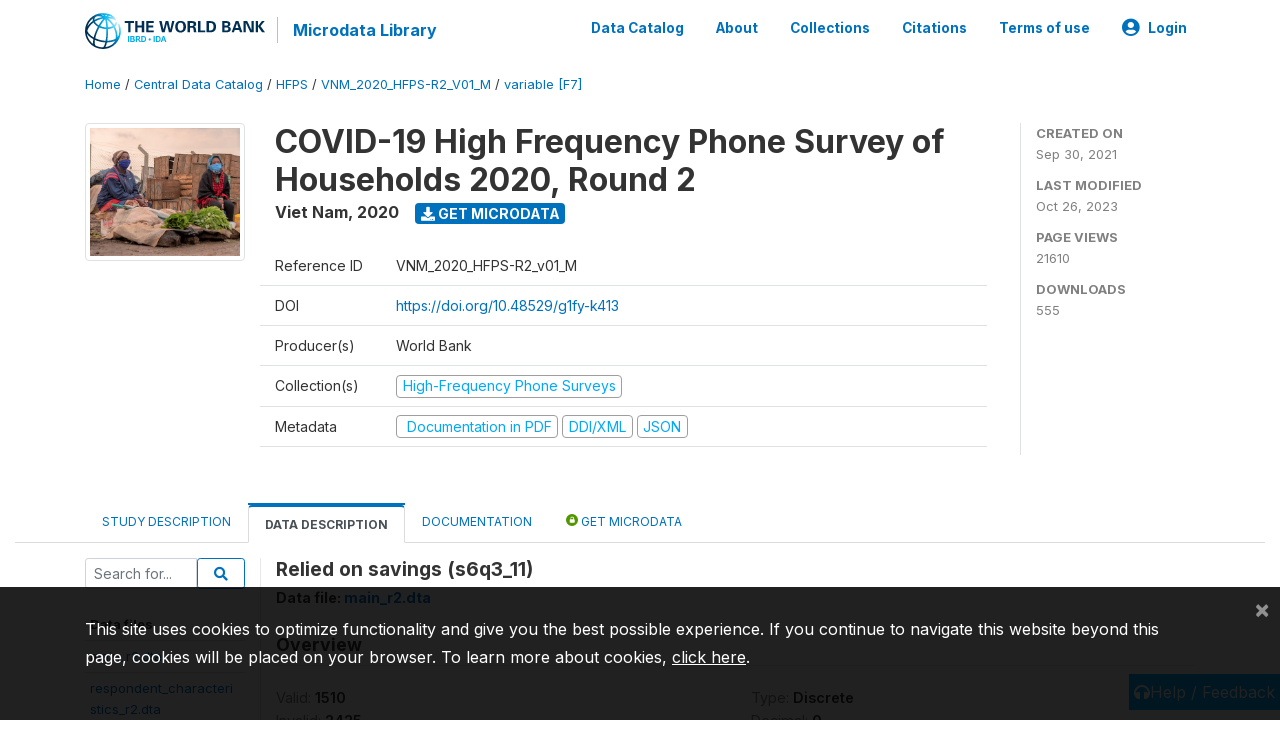

--- FILE ---
content_type: application/javascript; charset=utf-8
request_url: https://by2.uservoice.com/t2/136660/web/track.js?_=1768571987285&s=0&c=__uvSessionData0&d=eyJlIjp7InUiOiJodHRwczovL21pY3JvZGF0YS53b3JsZGJhbmsub3JnL2luZGV4LnBocC9jYXRhbG9nLzQwNjEvdmFyaWFibGUvRjcvVjMzND9uYW1lPXM2cTNfMTEiLCJyIjoiIn19
body_size: -2
content:
__uvSessionData0({"uvts":"0952b20e-6444-4424-62f2-2d416fd403d9"});